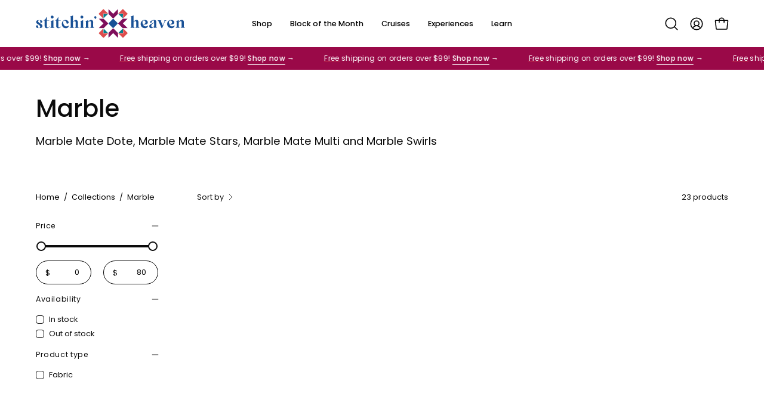

--- FILE ---
content_type: text/css
request_url: https://stitchinheaven.com/cdn/shop/t/533/assets/section-columns.css?v=176789454193284403621762422286
body_size: 641
content:
.section-columns{overflow:hidden;color:var(--text);background:var(--bg)}.section-columns__wrapper,.section-columns__slider .flickity-viewport{overflow:initial}.section-columns__slider .flickity-button{background:var(--bg)}@media only screen and (max-width: 767px){.section-columns__wrapper .grid--mobile,.section-columns__wrapper .stacked--mobile{row-gap:calc(var(--gutter) / 2)}}.column-item{max-width:100%}@media only screen and (max-width: 767px){.stacked--mobile .column-item{width:var(--wrapper-width)}}.column-item:only-child{display:block}@media only screen and (min-width: 768px){.column-item:only-child{width:calc(var(--wrapper-width) / 2);margin:0 auto}}@media only screen and (max-width: 767px){.column-item:only-child{margin:0}}.column-item--border{display:flex;flex-flow:column;justify-content:center;position:relative}.carousel--resize .column-item--border{min-height:100%}.column-item--border:after{position:absolute;top:0;bottom:0;right:calc(-1 * var(--grid-gutter) / 2);width:var(--BORDER-WIDTH);background:var(--border);content:""}.column-item--border[data-aos]:after{opacity:0;top:25%;bottom:25%;transition:opacity .6s ease .15s,top .6s ease .15s,bottom .6s ease .15s}.column-item--border.aos-animate:after{opacity:1;top:0;bottom:0}.column-item--border:last-child:after{content:none}.column-item--border .column-item__inner{padding:10px 0}@media only screen and (max-width: 767px){.section-columns__slider .column-item--border{display:flex}.stacked--mobile .column-item--border:after{top:auto;bottom:calc(-1 * var(--gutter) / 4);left:25%;right:25%;width:auto;height:var(--BORDER-WIDTH)}.stacked--mobile .column-item--border[data-aos]:after{left:0;right:0}.stacked--mobile .column-item--border.aos-animate:after{left:25%;right:25%}.stacked--mobile .column-item--border.column-item--image{margin-bottom:calc(var(--gutter) / 2)}.stacked--mobile .column-item--border.column-item--image:after{bottom:calc(-1 * var(--gutter) / 2)}.carousel--resize.stacked--mobile .column-item--border.column-item--image:after{bottom:0}}@media only screen and (max-width: 479px){.grid--mobile .column-item--border:nth-child(2n):after{content:none}}@media only screen and (min-width: 480px) and (max-width: 767px){.grid--mobile .column-item--border.one-half:nth-child(2n):after,.grid--mobile .column-item--border.one-third:nth-child(3n):after,.grid--mobile .column-item--border.one-quarter:nth-child(2n):after{content:none}}@media only screen and (min-width: 768px){.grid .column-item--border.one-half:nth-child(2n):after,.grid .column-item--border.one-third:nth-child(3n):after{content:none}}@media only screen and (min-width: 768px) and (max-width: 1023px){.grid .column-item--border.one-third:nth-child(3n):after,.grid .column-item--border.one-quarter:nth-child(2n):after{content:none}}@media only screen and (min-width: 1024px){.grid .column-item--border.one-quarter:nth-child(4n):after{display:none}}@media only screen and (min-width: 768px) and (max-width: 1023px){.grid{padding:0 var(--gutter-mobile)}}.column-item--image{justify-content:flex-start}.column-item--image .column-item__inner{padding:0}.column-item--image .column-item__content:empty{display:none}.column-item--image:has(.column-item__content:empty) .column-item__image-wrapper{margin-bottom:0}.column-item__image-wrapper{max-width:var(--image-width);margin-bottom:calc(var(--gutter) / 2);margin-left:auto;margin-right:auto;position:relative;overflow:hidden}.text-left .column-item__image-wrapper{margin-left:0}.column-item__image-wrapper:has(.column-item__image-link:focus){outline:-webkit-focus-ring-color auto 5px}.column-item__image{display:block;height:auto;position:relative;overflow:hidden;padding-top:var(--aspect-ratio);background:unset}.column-item__image img,.column-item__image .placeholder-svg-filled{position:absolute;top:0;left:0}.column-item__video-link .play-button{position:absolute;top:0;bottom:0;left:0;right:0;opacity:1;display:flex;align-items:center;justify-content:center}.column-item__content{overflow-wrap:break-word;width:100%}.column-item__content p{margin:0}.column-item__content h3{margin-bottom:.25em}.text-left .column-item__content{text-align:left}.column-item__button{margin-top:calc(var(--inner) / 2)}.column-item__button:only-child{margin-top:0}@media only screen and (min-width: 768px){.section-columns--multicolumn .section-columns__wrapper{margin:0}}@media only screen and (min-width: 768px){.section-columns--multicolumn .section-columns__slider{display:flex;flex-flow:row wrap;padding:0;margin:calc(-1 * var(--grid-gutter) / 2)}}@media only screen and (min-width: 768px){.section-columns--multicolumn .column-item{width:var(--desktop-width);padding:calc(var(--grid-gutter) / 2);margin:0}}.section-columns--multicolumn .column-item__inner{height:100%}.section-columns--multicolumn .column-item__image-wrapper{margin-bottom:var(--inner);--aspect-ratio: var(--image-ratio-desktop)}@media only screen and (max-width: 767px){.section-columns--multicolumn .column-item__image-wrapper{margin-bottom:var(--inner-mobile);--aspect-ratio: var(--image-ratio-mobile)}}.section-columns--multicolumn .column-item__image-link{display:block}@media only screen and (max-width: 767px){.section-columns--multicolumn .grid--mobile .mobile--one-half{width:100%}}.section-columns--multicolumn .column-item__button{vertical-align:top}@media only screen and (max-width: 767px){.section-columns--multicolumn .grid--mobile,.section-columns--multicolumn .stacked--mobile{row-gap:var(--grid-gutter)}}@media only screen and (min-width: 768px){.section-columns--social-gallery .flickity-enabled{display:block}}@media only screen and (max-width: 767px){.section-columns--social-gallery .btn--text{margin-bottom:.1rem}}.section-columns--social-gallery .column-item{margin-right:var(--grid-gutter)}.section-columns--social-gallery .carousel__item:only-child .column-item__inner{margin-right:calc(var(--grid-gutter) * -1)}.section-columns--social-gallery .column-item__inner{height:100%}.section-columns--social-gallery .column-item__text{margin-bottom:calc(var(--inner) / 2)}.section-columns--social-gallery .column-item__button{vertical-align:top}.section-columns--social-gallery .column-item__image-wrapper{margin-bottom:var(--inner);--aspect-ratio: var(--image-ratio-desktop)}@media only screen and (max-width: 767px){.section-columns--social-gallery .column-item__image-wrapper{margin-bottom:var(--inner-mobile);--aspect-ratio: var(--image-ratio-mobile)}}.section-columns--social-gallery .column-item__image-link{display:block}@media only screen and (max-width: 767px){.section-columns--social-gallery .grid--mobile .mobile--one-half{width:100%}}@media only screen and (max-width: 767px){.section-columns--social-gallery .grid--mobile,.section-columns--social-gallery .stacked--mobile{row-gap:var(--grid-gutter)}}@media only screen and (min-width: 768px){.section-columns--social-gallery .carousel--inactive{width:100%;column-gap:var(--grid-gutter);margin-right:0}.section-columns--social-gallery .carousel--inactive .column-item{width:100%;margin-right:0}}@media only screen and (min-width: 768px) and (max-width: 1023px){.section-columns--social-gallery .one-fifth,.section-columns--social-gallery .one-sixth,.section-columns--social-gallery .one-seventh,.section-columns--social-gallery .one-eighth{width:calc((var(--wrapper-width) * .9 - var(--grid-gutter)) / 3)}}@media only screen and (min-width: 480px){.section-columns--social-gallery .flickity-page-dots{display:none}}@media only screen and (max-width: 767px){.section-columns--social-gallery .carousel__container{margin:0}.section-columns--social-gallery .section-columns__slider:has(.column-item~.column-item){--item-width-mobile: calc(var(--wrapper-width) - var(--grid-gutter))}.section-columns--social-gallery .column-item{width:var(--item-width-mobile)}}@media only screen and (max-width: 479px){.section-columns--social-gallery .section-columns__slider{margin-bottom:calc(var(--inner) * 1.5)}.section-columns--social-gallery .flickity-button{display:none}}.column-item--menu .column-item__inner{display:flex;flex-flow:row wrap;align-items:center}.column-item__links{width:100%}.column-item--text .column-item__inner{height:100%;display:flex;flex-flow:row wrap;align-items:center}.column-item--text .column-item__content{width:100%}.column-item--text .column-item__content p{margin-bottom:calc(var(--inner) / 2)}.column-item--text .column-item__content h3{margin-bottom:var(--inner)}.column-item--boxed .column-item__inner{background:var(--bg)}.column-item--boxed .column-item__content{padding:var(--inner)}@media only screen and (max-width: 767px){.column-item--boxed .column-item__content{padding:calc(var(--inner-mobile) * 2) var(--inner-mobile)}}.body--rounded-corners .column-item--boxed .column-item__inner,.body--rounded-corners .column-item__image-link,.body--rounded-corners .column-item__image-wrapper,.body--rounded-corners .column-item__image{border-radius:var(--radius);overflow:hidden}
/*# sourceMappingURL=/cdn/shop/t/533/assets/section-columns.css.map?v=176789454193284403621762422286 */
